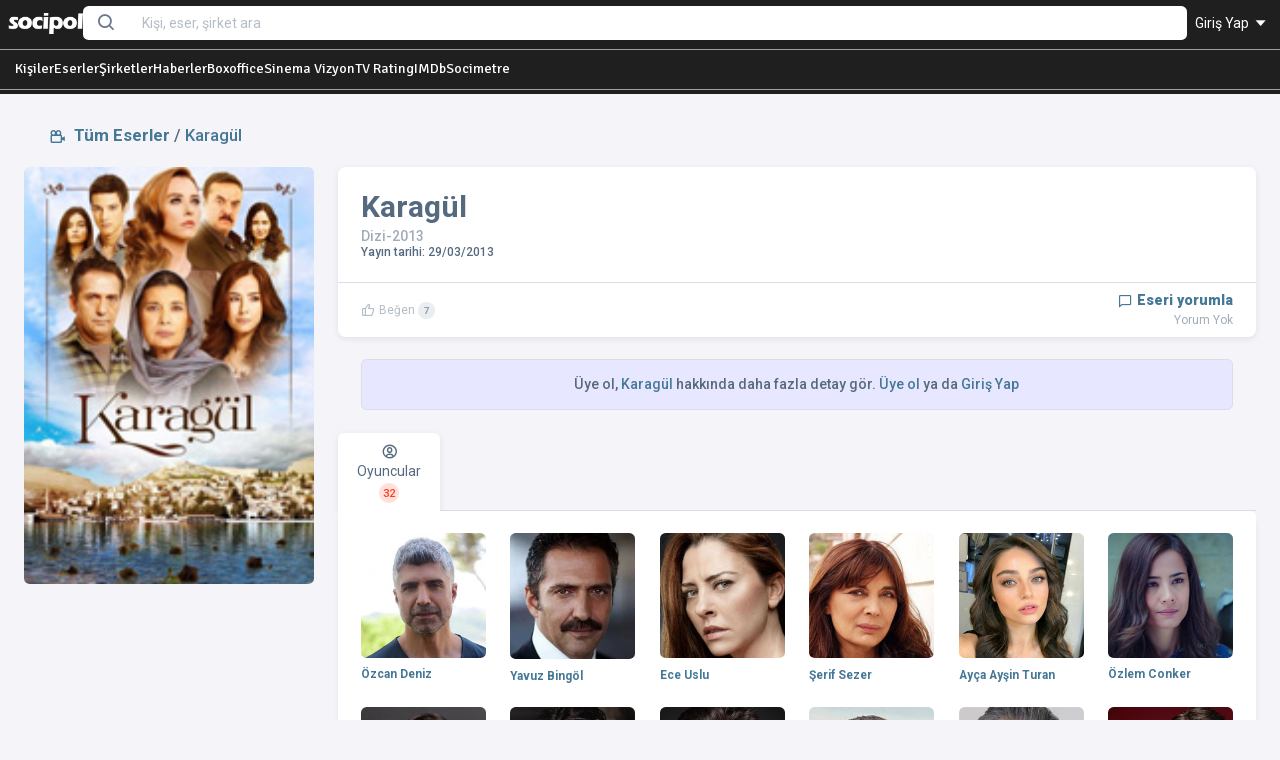

--- FILE ---
content_type: text/html; charset=UTF-8
request_url: https://socipol.com/?c=data&aydi=karagul-5
body_size: 10322
content:


<!DOCTYPE html>
<!-- beautify ignore:start -->
<html lang="en" class="light-style layout-menu-fixed " dir="ltr" data-theme="theme-default" data-assets-path="../assets/" data-template="vertical-menu-template-free">

  <head>
      <meta http-equiv="Permissions-Policy" content="ch-ua-form-factor=()">
    <meta charset="utf-8" />
    <meta
      name="viewport"
      content="width=device-width, initial-scale=1.0, user-scalable=no, minimum-scale=1.0, maximum-scale=1.0"
    />

    <title>Kişiler & Eserler & Firmalar  - Socipol</title>
    <meta name="description" content="Kişiler & Eserler & Firmalar  | Hemen şimdi sinema ve televizyon dünyasını keşfetmeye başla. Oyuncular, yönetmenler, senaristler, eserler, şirketler hakkında kapsamlı bir veritabanı." />
      <meta name="keywords" content="haber, magazin, Kişiler & Eserler & Firmalar , dizi, film, sinema, gişe, rating" />


      <meta name="twitter:url" content="https://socipol.com/?c=data&aydi=karagul-5" />
      <meta name="twitter:card" content="summary_large_image" />
      <meta name="twitter:site" content="@socipol" />
      <meta name="twitter:creator" content="@socipol" />




                <script src="https://accounts.google.com/gsi/client" async></script>
          <div id="g_id_onload"
               data-client_id="374444724643-668tckboda272bh6f645br5m56maki4q.apps.googleusercontent.com"
               data-context="signin"
               data-ux_mode="popup"
               data-login_uri="https://socipol.com/"
               data-auto_prompt="false"
               data-auto_select="true"
               data-callback="handleCredentialResponse">
          </div>

        





      



    <!-- Favicon -->


      <link rel="apple-touch-icon" sizes="57x57" href="https://socipol.com/pro/assets/img/favicon/apple-icon-57x57.png">
      <link rel="apple-touch-icon" sizes="60x60" href="https://socipol.com/pro/assets/img/favicon/apple-icon-60x60.png">
      <link rel="apple-touch-icon" sizes="72x72" href="https://socipol.com/pro/assets/img/favicon/apple-icon-72x72.png">
      <link rel="apple-touch-icon" sizes="76x76" href="https://socipol.com/pro/assets/img/favicon/apple-icon-76x76.png">
      <link rel="apple-touch-icon" sizes="114x114" href="https://socipol.com/pro/assets/img/favicon/apple-icon-114x114.png">
      <link rel="apple-touch-icon" sizes="120x120" href="https://socipol.com/pro/assets/img/favicon/apple-icon-120x120.png">
      <link rel="apple-touch-icon" sizes="144x144" href="https://socipol.com/pro/assets/img/favicon/apple-icon-144x144.png">
      <link rel="apple-touch-icon" sizes="152x152" href="https://socipol.com/pro/assets/img/favicon/apple-icon-152x152.png">
      <link rel="apple-touch-icon" sizes="180x180" href="https://socipol.com/pro/assets/img/favicon/apple-icon-180x180.png">
      <link rel="icon" type="image/png" sizes="192x192"  href="https://socipol.com/pro/assets/img/favicon/android-icon-192x192.png">
      <link rel="icon" type="image/png" sizes="32x32" href="https://socipol.com/pro/assets/img/favicon/favicon-32x32.png">
      <link rel="icon" type="image/png" sizes="96x96" href="https://socipol.com/pro/assets/img/favicon/favicon-96x96.png">
      <link rel="icon" type="image/png" sizes="16x16" href="https://socipol.com/pro/assets/img/favicon/favicon-16x16.png">
      <link rel="icon" type="image/x-icon" href="https://socipol.com/pro/assets/img/favicon/favicon.ico" />


      <!-- Fonts -->
    <link rel="preconnect" href="https://fonts.googleapis.com" />
    <link rel="preconnect" href="https://fonts.gstatic.com" crossorigin />
    <link
      href="https://fonts.googleapis.com/css2?family=Public+Sans:ital,wght@0,300;0,400;0,500;0,600;0,700;1,300;1,400;1,500;1,600;1,700&display=swap"
      rel="stylesheet"
    />
      <link href="https://fonts.googleapis.com/css2?family=Courier+Prime:ital,wght@0,400;0,700;1,400;1,700&family=Inconsolata:wght@200..900&family=Public+Sans:ital,wght@0,100..900;1,100..900&family=Roboto:ital,wght@0,100;0,300;0,400;0,500;0,700;0,900;1,100;1,300;1,400;1,500;1,700;1,900&display=swap" rel="stylesheet">
      <link href="https://fonts.googleapis.com/css2?family=Signika:wght@300..700&display=swap" rel="stylesheet">


      <!-- Icons. Uncomment required icon fonts -->
    <link rel="stylesheet" href="https://socipol.com/pro/assets/vendor/fonts/boxicons.css" />
    <!-- Core CSS -->
    <link rel="stylesheet" href="https://socipol.com/pro/assets/vendor/css/core.css?ver=1" class="template-customizer-core-css" />
    <link rel="stylesheet" href="https://socipol.com/pro/assets/vendor/css/theme-default.css" class="template-customizer-theme-css" />
    <link rel="stylesheet" href="https://socipol.com/pro/assets/css/demo.css" />
    <!-- Vendors CSS -->
    <link rel="stylesheet" href="https://socipol.com/pro/assets/vendor/libs/perfect-scrollbar/perfect-scrollbar.css" />

    <link rel="stylesheet" href="https://socipol.com/pro/assets/vendor/libs/apex-charts/apex-charts.css" />

      <link href="https://socipol.com/pro/assets/css/jquery-ui.css?ver=2" rel="stylesheet" />

    <!-- Page CSS -->
    <!-- Helpers -->
    <script src="https://socipol.com/pro/assets/vendor/js/helpers.js"></script>
    <!--! Template customizer & Theme config files MUST be included after core stylesheets and helpers.js in the <head> section -->
    <!--? Config:  Mandatory theme config file contain global vars & default theme options, Set your preferred theme option in this file.  -->
    <script src="https://socipol.com/pro/assets/js/config.js"></script>

      <style>
          .signika {
              font-family: 'Signika';
          }
      </style>


      <script src="https://socipol.com/pro/assets/js/jquery-1.10.2.js?ver=9.23"></script>
      


      <!-- Global site tag (gtag.js) - Google Analytics Yeni Analytics GA4-->
      <script async src="https://www.googletagmanager.com/gtag/js?id=G-RTFC1XE7ZR"></script>
      <script>
          window.dataLayer = window.dataLayer || [];
          function gtag(){dataLayer.push(arguments);}
          gtag('js', new Date());

          gtag('config', 'G-RTFC1XE7ZR');
      </script>
      <script defer src="https://cloud.umami.is/script.js" data-website-id="cbdb0a27-edc3-414b-b2f8-5866450b9181"></script>


      

      


      

      
  </head>
  <body

      
  >

  




<style>
    .nav-tabs-container {
        overflow-x: auto;
        -webkit-overflow-scrolling: touch;
        scrollbar-width: thin; /* Firefox */
        scrollbar-color: #a0a0a0 #f1f1f1; /* Firefox */
    }
    .nav-tabs-container::-webkit-scrollbar {
        height: 5px;
    }

    .nav-tabs-container::-webkit-scrollbar-track {
        background: #f1f1f1;
    }

    .nav-tabs-container::-webkit-scrollbar-thumb {
        background: #888;
        border-radius: 6px;
    }
    .nav-tabs-container::-webkit-scrollbar-thumb:hover {
        background: #555;
    }
    .nav-tabs-container .nav-tabs {
        flex-wrap: nowrap;
    }
    .nav-tabs-container .nav-item {
        flex-shrink: 0;
    }
</style>




<!-- Modal yorum kuralları -->
<div class="modal fade" id="yorumkurallar" aria-labelledby="yorumkurallar" tabindex="-1" style="display: none;" aria-hidden="true">
    <div class="modal-dialog modal-dialog-centered">
        <div class="modal-content">
            <div class="modal-header">
                <h5 class="modal-title" id="modalToggleLabel2">Yorum Yazma Kuralları</h5>
                <button type="button" class="btn-close" data-bs-dismiss="modal" aria-label="Close"></button>
            </div>

            <div class="modal-body">
                <div class="row">
                    <div class="col mb-1 small">
                        <ul class="mb-0">
                            <li>Lütfen yorum yaparken veya bir yorumu yanıtlarken aşağıda yer alan yorum yazma kurallarına dikkat ediniz.</li>

                            <li>Türkiye Cumhuriyeti yasalarına aykırı, suç veya suçluyu övme amaçlı yorumlar yapmayınız.</li>
                            <li>Küfür, argo, hakaret içerikli, nefret uyandıracak veya nefreti körükleyecek yorumlar yapmayınız.</li>
                            <li>Irkçı, cinsiyetçi, kişilik haklarını zedeleyen, taciz amaçlı veya saldırgan ifadeler kullanmayınız.</li>
                            <li>Yorumunuzu tamamı büyük harflerden oluşacak şekilde yazmayınız.</li>
                            <li>Gizli veya açık biçimde reklam, tanıtım amaçlı yorumlar yapmayınız.</li>
                            <li>Kendinizin veya bir başkasının kişisel bilgilerini paylaşmayınız.</li>
                            <li>Yorumlarınızın hukuki sorumluluğunu üstlendiğinizi, talep edilmesi halinde bilgilerinizin yetkili makamlarla paylaşılacağını unutmayınız.</li>
                        </ul>

                    </div>
                </div>
            </div>

        </div>
    </div>
</div>
<!-- Modal yorum kuralları -->

<!-- Layout wrapper -->
<div class="layout-wrapper layout-content-navbar layout-without-menu">
    <div class="layout-container">


        <!-- Layout container -->
        <div class="layout-page">


            <!-- Navbar -->
            
            <div style="background-color: #1f1f1f !important;">

            <div class="container-xxl px-0 zindex-5 flex-grow-1" style="background-color: #1f1f1f !important; margin:0 auto 0; box-shadow: none; border-radius: 0; width:100%; border-bottom: 0.5px SOLID #A0A0A0; min-height: 50px; padding-top:5px;">
                <div class="container-fluid px-1 flex-grow-1">

                    <div class="d-flex w-100 align-items-center gap-3">



                            <!--logo-->
                            <div class="w-px-75 py-2 flex-shrink-0 ms-1">
                                                                <a href="https://socipol.com/"><img
                                            src="https://socipol.com/pro/assets/img/logos/logo_mavi_genel_beyaz_sade.png"
                                            alt="Socipol" class="w-100"
                                    /></a>
                                

                            </div>
                            <!--logo-->

                            <div class="flex-grow-1 position-relative">

                                    <form action='https://socipol.com/' method="GET">
                                        <input type="hidden" name="c" value="result">
                                        <div class="input-group flex-nowrap">
                                            <span class="input-group-text border-0 shadow-none "><i class="bx bx-search fs-4 lh-0"></i></span>
                                            <input
                                                    name="kr"
                                                    value=""
                                                    type="text"
                                                    class="searchkonsole form-control border-0 shadow-none "
                                                    placeholder="Kişi, eser, şirket ara"
                                                    aria-label="Search..."
                                                    autocomplete="off"
                                            />

                                        </div>
                                    </form>


                                <div id="searchkutu" class="searchkutu" style="display: none;
                            position:absolute; top:31px; z-index:150000;
                            left: 0px;
                            background-color: #ffffff;
                            border: 0px SOLID #a0a0a0;
                            padding: 0.5em;
                            border-radius: 0 0 0.3em 0.3em;
                            width: 100%;"></div>


                            </div>





                        <ul class="flex-shrink-0 navbar-nav flex-row align-items-center ms-auto">


                            

                            <!-- User -->


                            
                            <li class="nav-item navbar-dropdown dropdown-user dropdown  px-2" >
                                <a class="nav-link dropdown-toggle hide-arrow text-white fw-normal" href="javascript:void(0);"
                                   data-bs-toggle="dropdown">

                                                                        Giriş Yap <i class="bx bx-caret-down" style="margin-top: -3px;"></i>
                                    
                                </a>


                                

                                    <ul class="dropdown-menu dropdown-menu-end">
                                        <li>
                                            <a class="dropdown-item text-warning" href="https://socipol.com/?c=sign-in&return_url=https%3A%2F%2Fsocipol.com%2F%3Fc%3Ddata%26aydi%3Dkaragul-5">
                                                <i class="bx bx-log-in me-2"></i>
                                                <span class="align-middle">Giriş yap</span>
                                            </a>

                                            <div class="mt-2 g_id_signin mx-2"
                                                 data-type="standard"
                                                 data-shape="rectangular"
                                                 data-theme="outline"
                                                 data-text="signin_with"
                                                 data-size="large"
                                                 data-logo_alignment="center">
                                            </div>

                                        </li>
                                        <li>
                                            <div class="dropdown-divider"></div>
                                        </li>
                                        <a class="dropdown-item text-primary" href="https://socipol.com/?c=signup">
                                            <i class="bx bxs-log-in-circle me-2"></i>
                                            <span class="align-middle">Ücretsiz Üye Ol</span>
                                        </a>
                                    </ul>


                                
                            </li>
                            <!--/ User -->
                        </ul>






                    </div>


                </div>
            </div>

            <div class="container-xxl px-0 zindex-4 mb-1" style="background-color: #1f1f1f !important; margin:0 auto 0; box-shadow: none; border-radius: 0; width:100%; border-bottom: 0.5px SOLID #A0A0A0; min-height: 40px;">
                <div class="container-fluid px-3 nav-tabs-container py-2">

                        <div class="d-flex w-100 align-items-center gap-4">

                            

                            <a href="https://socipol.com/kisi" class="text-white signika">Kişiler</a>
                            <a href="https://socipol.com/eser" class="text-white signika">Eserler</a>
                            <a href="https://socipol.com/firma" class="text-white signika">Şirketler</a>
                            <a href="https://socipol.com/news" class="text-white signika">Haberler</a>
                            <a href="https://socipol.com/datalist/boxoffice" class="text-white signika">Boxoffice</a>
                            <a href="https://socipol.com/vizyon" class="text-white signika text-nowrap">Sinema Vizyon</a>
                            <a href="https://socipol.com/datalist/rating" class="text-white signika text-nowrap">TV Rating</a>
                            <a href="https://socipol.com/datalist/imdb" class="text-white signika text-nowrap">IMDb</a>
                            <a href="https://socipol.com/datalist/socimetre" class="text-white signika">Socimetre</a>
                        </div>

                </div>
            </div>

            </div>

            <!-- Content wrapper -->

            

            

            <!-- Loading -->
            <div class="modal-fullscreen" style="position:absolute; z-index: 10000;background-color:#ffffff; opacity: 0.5; display: none;" id="loading">

                            <div class="text-center mt-5">
                            <div class="spinner-border spinner-border-lg text-secondary" role="status">
                                <span class="visually-hidden">Loading...</span>
                            </div>
                            </div>
            </div>


            




<div class="content-wrapper">
    <!-- Content -->

    <div class="container-xxl flex-grow-1 container-p-y">


        <div class="row mb-3">
            <div class="col-12">
                <div class="navbar navbar-example navbar-expand-lg">
                    <div class="container-fluid">


                        <h5 class="card-header mx-0 p-0">
                            <a href="https://socipol.com/?c=eser"><strong><i class="bx bx-camera-movie me-1"></i> Tüm Eserler</strong></a>
                            / <a href="https://socipol.com/?c=eser&beid=karagul-5">Karagül</a>                        </h5>

                    </div>

                </div>
            </div>
        </div>





        
        <input id="crid" value="1998" type="hidden">
        <input id="crtur" value="3" type="hidden">


        
        <input id="c_beid" value="karagul-5" type="hidden">

        
        <!-- Modal Foto Big tek -->
        <div class="modal fade" id="foto_big_tek" tabindex="-1" style="display: none;" aria-hidden="true">
            <div class="modal-dialog modal-dialog-centered modal-md" role="document">
                <div class="modal-content">
                    <div class="modal-header">
                        <button type="button" class="btn-close" data-bs-dismiss="modal" aria-label="Close"></button>
                    </div>
                    <div class="modal-body pt-0">
                        <img class="img-fluid d-flex mx-auto mb-4 w-100 rounded-2"
                             src="https://socipol.com/photos-cdn/w210_zzjshks1px.jpg" alt="Karagül">
                    </div>
                </div>
            </div>
        </div>


        <div class="row mb-5">

            <div class="col-md-3 col-lg-3 col-sm-4 mb-3 d-none d-md-block">

                <div>
                    <img class="cursor-pointer img-fluid d-flex mx-auto mb-4 w-100 rounded-2"
                         src="https://socipol.com/photos-cdn/w210_zzjshks1px.jpg" alt="Karagül" data-bs-toggle="modal"
                         data-bs-target="#foto_big_tek">
                </div>


            </div>


            <div class="col-md-9 col-lg-9 col-sm-12 mb-3">
                <div class="card">

                    <div class="card-body">
                        <div class="d-flex flex-md-row justify-content-between align-items-md-center gap-1">

                            <div class="d-block d-md-none">
                                <div class="row">
                                    <div class="col-3 px-0 cursor-pointer">
                                        <img class="img-fluid rounded-2" src="https://socipol.com/photos-cdn/w210_zzjshks1px.jpg"
                                             alt="Karagül" data-bs-toggle="modal" data-bs-target="#foto_big_tek">
                                    </div>

                                    <div class="col-9">
                                        <h4 class="card-title"><strong>Karagül</strong>
                                        </h4>
                                        <h6 class="card-subtitle text-muted">Dizi-2013</h6>
                                    </div>
                                </div>


                            </div>


                            <div class="d-none d-md-block">

                                <h2 class="card-title"><strong>Karagül</strong></h2>
                                <h6 class="card-subtitle text-muted">Dizi-2013</h6>
                                                                                                    <h6 class="mb-0">
                                        <small>
                                            Yayın tarihi: 29/03/2013                                        </small>
                                    </h6>
                                
                            </div>


                            
                        </div>

                    </div>


                    <hr class="m-0">

                    <div class="card-header d-flex align-items-center justify-content-between pb-2 pt-2">


                        <div class="card-title mb-0">


                            


                    <div class="small" onclick="location.href='https://socipol.com/?c=sign-in';">
                <div class="text-light cursor-pointer">
                    <i class="bx bx-like bx-xs bx-tada-hover"></i> Beğen
                    <span class="badge rounded-pill bg-label-secondary">7</span>                 </div>
            </div>
        



    
                        </div>


                        <div class="card-title mb-0 text-end">
                            <span class="text-light fw-bolder"><a href="#yorumlar"><i
                                            class="bx bx-comment bx-xs bx-tada-hover"></i> Eseri yorumla</a></span>
                            <small class="text-muted">
                                <div id="kacyorumvar">Yorum Yok</div>
                            </small>

                        </div>


                    </div>


                    
                </div>



                
                    <div class="card-body text-center pb-2">
                        <div class="alert alert-primary mb-0 border" role="alert">
                            <h6 class="pb-0 mb-0 lh-inherit">Üye ol, <a href='https://socipol.com/eser/karagul-5' class=''>Karagül</a> hakkında daha fazla detay gör. <a href="https://socipol.com/?c=signup" class="text-primary">Üye ol</a> ya da <a href="https://socipol.com/?c=sign-in" class="text-primary">Giriş Yap</a>
                            </h6>
                        </div>
                    </div>

                

                        <div class="row mt-3">


                            

                            <div class="nav-align-top mb-4">
                                <ul class="nav nav-tabs border-bottom flex-nowrap" role="tablist">

                                                                            <li class="nav-item">
                                            <button type="button" class="nav-link active" role="tab" data-bs-toggle="tab" data-bs-target="#oyunculuk"
                                                    aria-controls="oyunculuk" aria-selected="true"><i
                                                        class="tf-icons bx bx-user-circle"></i> <span
                                                        class="d-none d-md-block">Oyuncular</span> <span
                                                        class="badge rounded-pill badge-center h-px-20 w-px-20 bg-label-danger">32</span>
                                            </button>
                                        </li>
                                    

                                    

                                </ul>

                                <div class="tab-content">

                                    
                                        <div class="tab-pane fade show active" id="oyunculuk" role="tabpanel">
                                            <div class="row">

                                                <!--Ekip-->
                                                

                                                    



                                                        <div class='col-sm-4 col-md-4 col-lg-2 col-4 mb-4 h-100'>

                                                            <div class="card-text"><a
                                                                        href="https://socipol.com/kisi/ozcan-deniz-8"><img
                                                                            src="https://socipol.com/photos-cdn/w210_oa2oiscs6.jpg"
                                                                            class="w-100 d-block rounded-2 mb-2"></a></div>

                                                            <div class="card-text fw-bold small"><a href='https://socipol.com/kisi/ozcan-deniz-8' class=''>Özcan Deniz</a></div>

                                                        </div>


                                                    
                                                

                                                    



                                                        <div class='col-sm-4 col-md-4 col-lg-2 col-4 mb-4 h-100'>

                                                            <div class="card-text"><a
                                                                        href="https://socipol.com/kisi/yavuz-bingol-5"><img
                                                                            src="https://socipol.com/photos-cdn/w210_2lb2szpf6.jpg"
                                                                            class="w-100 d-block rounded-2 mb-2"></a></div>

                                                            <div class="card-text fw-bold small"><a href='https://socipol.com/kisi/yavuz-bingol-5' class=''>Yavuz Bingöl</a></div>

                                                        </div>


                                                    
                                                

                                                    



                                                        <div class='col-sm-4 col-md-4 col-lg-2 col-4 mb-4 h-100'>

                                                            <div class="card-text"><a
                                                                        href="https://socipol.com/kisi/ece-uslu-7"><img
                                                                            src="https://socipol.com/photos-cdn/w210_l4fdwzkgd.jpg"
                                                                            class="w-100 d-block rounded-2 mb-2"></a></div>

                                                            <div class="card-text fw-bold small"><a href='https://socipol.com/kisi/ece-uslu-7' class=''>Ece Uslu</a></div>

                                                        </div>


                                                    
                                                

                                                    



                                                        <div class='col-sm-4 col-md-4 col-lg-2 col-4 mb-4 h-100'>

                                                            <div class="card-text"><a
                                                                        href="https://socipol.com/kisi/serif-sezer-2"><img
                                                                            src="https://socipol.com/photos-cdn/w210_cv8xmkc8h.jpg"
                                                                            class="w-100 d-block rounded-2 mb-2"></a></div>

                                                            <div class="card-text fw-bold small"><a href='https://socipol.com/kisi/serif-sezer-2' class=''>Şerif Sezer</a></div>

                                                        </div>


                                                    
                                                

                                                    



                                                        <div class='col-sm-4 col-md-4 col-lg-2 col-4 mb-4 h-100'>

                                                            <div class="card-text"><a
                                                                        href="https://socipol.com/kisi/ayca-aysin-turan-9"><img
                                                                            src="https://socipol.com/photos-cdn/w210_hpgnd4g7d5.jpg"
                                                                            class="w-100 d-block rounded-2 mb-2"></a></div>

                                                            <div class="card-text fw-bold small"><a href='https://socipol.com/kisi/ayca-aysin-turan-9' class=''>Ayça Ayşin Turan</a></div>

                                                        </div>


                                                    
                                                

                                                    



                                                        <div class='col-sm-4 col-md-4 col-lg-2 col-4 mb-4 h-100'>

                                                            <div class="card-text"><a
                                                                        href="https://socipol.com/kisi/ozlem-conker-10"><img
                                                                            src="https://socipol.com/photos-cdn/w210_2wlbjrlujs.jpg"
                                                                            class="w-100 d-block rounded-2 mb-2"></a></div>

                                                            <div class="card-text fw-bold small"><a href='https://socipol.com/kisi/ozlem-conker-10' class=''>Özlem Conker</a></div>

                                                        </div>


                                                    
                                                

                                                    



                                                        <div class='col-sm-4 col-md-4 col-lg-2 col-4 mb-4 h-100'>

                                                            <div class="card-text"><a
                                                                        href="https://socipol.com/kisi/sevda-erginci-6"><img
                                                                            src="https://socipol.com/photos-cdn/w210_n25u7y5ce6.jpg"
                                                                            class="w-100 d-block rounded-2 mb-2"></a></div>

                                                            <div class="card-text fw-bold small"><a href='https://socipol.com/kisi/sevda-erginci-6' class=''>Sevda Erginci</a></div>

                                                        </div>


                                                    
                                                

                                                    



                                                        <div class='col-sm-4 col-md-4 col-lg-2 col-4 mb-4 h-100'>

                                                            <div class="card-text"><a
                                                                        href="https://socipol.com/kisi/ogun-kaptanoglu-9"><img
                                                                            src="https://socipol.com/photos-cdn/w210_dg7e5ujpt.jpg"
                                                                            class="w-100 d-block rounded-2 mb-2"></a></div>

                                                            <div class="card-text fw-bold small"><a href='https://socipol.com/kisi/ogun-kaptanoglu-9' class=''>Ogün Kaptanoğlu</a></div>

                                                        </div>


                                                    
                                                

                                                    



                                                        <div class='col-sm-4 col-md-4 col-lg-2 col-4 mb-4 h-100'>

                                                            <div class="card-text"><a
                                                                        href="https://socipol.com/kisi/mehmet-mehmedof-7"><img
                                                                            src="https://socipol.com/photos-cdn/w210_tirz7w5ujs.jpg"
                                                                            class="w-100 d-block rounded-2 mb-2"></a></div>

                                                            <div class="card-text fw-bold small"><a href='https://socipol.com/kisi/mehmet-mehmedof-7' class=''>Mehmet Feim Mehmedof</a></div>

                                                        </div>


                                                    
                                                

                                                    



                                                        <div class='col-sm-4 col-md-4 col-lg-2 col-4 mb-4 h-100'>

                                                            <div class="card-text"><a
                                                                        href="https://socipol.com/kisi/burak-celik-3"><img
                                                                            src="https://socipol.com/photos-cdn/w210_8xnv4t19gn.jpg"
                                                                            class="w-100 d-block rounded-2 mb-2"></a></div>

                                                            <div class="card-text fw-bold small"><a href='https://socipol.com/kisi/burak-celik-3' class=''>Burak Çelik</a></div>

                                                        </div>


                                                    
                                                

                                                    



                                                        <div class='col-sm-4 col-md-4 col-lg-2 col-4 mb-4 h-100'>

                                                            <div class="card-text"><a
                                                                        href="https://socipol.com/kisi/saydam-yeniay-9"><img
                                                                            src="https://socipol.com/photos-cdn/w210_fv4a1pxnw9.jpg"
                                                                            class="w-100 d-block rounded-2 mb-2"></a></div>

                                                            <div class="card-text fw-bold small"><a href='https://socipol.com/kisi/saydam-yeniay-9' class=''>Saydam Yeniay</a></div>

                                                        </div>


                                                    
                                                

                                                    



                                                        <div class='col-sm-4 col-md-4 col-lg-2 col-4 mb-4 h-100'>

                                                            <div class="card-text"><a
                                                                        href="https://socipol.com/kisi/mert-yazicioglu-5"><img
                                                                            src="https://socipol.com/photos-cdn/w210_3av3s1v4t1.jpg"
                                                                            class="w-100 d-block rounded-2 mb-2"></a></div>

                                                            <div class="card-text fw-bold small"><a href='https://socipol.com/kisi/mert-yazicioglu-5' class=''>Mert Yazıcıoğlu</a></div>

                                                        </div>


                                                    
                                                

                                                    



                                                        <div class='col-sm-4 col-md-4 col-lg-2 col-4 mb-4 h-100'>

                                                            <div class="card-text"><a
                                                                        href="https://socipol.com/kisi/mesut-akusta-3"><img
                                                                            src="https://socipol.com/photos-cdn/w210_a1pfndkb7v.jpg"
                                                                            class="w-100 d-block rounded-2 mb-2"></a></div>

                                                            <div class="card-text fw-bold small"><a href='https://socipol.com/kisi/mesut-akusta-3' class=''>Mesut Akusta</a></div>

                                                        </div>


                                                    
                                                

                                                    



                                                        <div class='col-sm-4 col-md-4 col-lg-2 col-4 mb-4 h-100'>

                                                            <div class="card-text"><a
                                                                        href="https://socipol.com/kisi/bulent-polat-4"><img
                                                                            src="https://socipol.com/photos-cdn/w210_j5oemcpfmv.jpg"
                                                                            class="w-100 d-block rounded-2 mb-2"></a></div>

                                                            <div class="card-text fw-bold small"><a href='https://socipol.com/kisi/bulent-polat-4' class=''>Bülent Polat</a></div>

                                                        </div>


                                                    
                                                

                                                    



                                                        <div class='col-sm-4 col-md-4 col-lg-2 col-4 mb-4 h-100'>

                                                            <div class="card-text"><a
                                                                        href="https://socipol.com/kisi/hulya-duyar-5"><img
                                                                            src="https://socipol.com/photos-cdn/w210_9xnw5b2rzu.jpg"
                                                                            class="w-100 d-block rounded-2 mb-2"></a></div>

                                                            <div class="card-text fw-bold small"><a href='https://socipol.com/kisi/hulya-duyar-5' class=''>Hülya Duyar</a></div>

                                                        </div>


                                                    
                                                

                                                    



                                                        <div class='col-sm-4 col-md-4 col-lg-2 col-4 mb-4 h-100'>

                                                            <div class="card-text"><a
                                                                        href="https://socipol.com/kisi/neslihan-yeldan-9"><img
                                                                            src="https://socipol.com/photos-cdn/w210_wgoelu3smc.jpg"
                                                                            class="w-100 d-block rounded-2 mb-2"></a></div>

                                                            <div class="card-text fw-bold small"><a href='https://socipol.com/kisi/neslihan-yeldan-9' class=''>Neslihan Yeldan</a></div>

                                                        </div>


                                                    
                                                

                                                    



                                                        <div class='col-sm-4 col-md-4 col-lg-2 col-4 mb-4 h-100'>

                                                            <div class="card-text"><a
                                                                        href="https://socipol.com/kisi/sabahat-kumas-11"><img
                                                                            src="https://socipol.com/photos-cdn/w210_zs1py6vkan.jpg"
                                                                            class="w-100 d-block rounded-2 mb-2"></a></div>

                                                            <div class="card-text fw-bold small"><a href='https://socipol.com/kisi/sabahat-kumas-11' class=''>Sabahat Kumaş</a></div>

                                                        </div>


                                                    
                                                

                                                    



                                                        <div class='col-sm-4 col-md-4 col-lg-2 col-4 mb-4 h-100'>

                                                            <div class="card-text"><a
                                                                        href="https://socipol.com/kisi/hilal-altinbilek-6"><img
                                                                            src="https://socipol.com/photos-cdn/w210_xgguu7j7gs.jpg"
                                                                            class="w-100 d-block rounded-2 mb-2"></a></div>

                                                            <div class="card-text fw-bold small"><a href='https://socipol.com/kisi/hilal-altinbilek-6' class=''>Hilal Altınbilek</a></div>

                                                        </div>


                                                    
                                                

                                                    



                                                        <div class='col-sm-4 col-md-4 col-lg-2 col-4 mb-4 h-100'>

                                                            <div class="card-text"><a
                                                                        href="https://socipol.com/kisi/cisem-canci-0"><img
                                                                            src="https://socipol.com/photos-cdn/w210_gzoymc8y6c.png"
                                                                            class="w-100 d-block rounded-2 mb-2"></a></div>

                                                            <div class="card-text fw-bold small"><a href='https://socipol.com/kisi/cisem-canci-0' class=''>Çisem Çancı</a></div>

                                                        </div>


                                                    
                                                

                                                    



                                                        <div class='col-sm-4 col-md-4 col-lg-2 col-4 mb-4 h-100'>

                                                            <div class="card-text"><a
                                                                        href="https://socipol.com/kisi/eray-ozbal-6"><img
                                                                            src="https://socipol.com/photos-cdn/w210_rgjshd4t2w.png"
                                                                            class="w-100 d-block rounded-2 mb-2"></a></div>

                                                            <div class="card-text fw-bold small"><a href='https://socipol.com/kisi/eray-ozbal-6' class=''>Eray Özbal</a></div>

                                                        </div>


                                                    
                                                

                                                    



                                                        <div class='col-sm-4 col-md-4 col-lg-2 col-4 mb-4 h-100'>

                                                            <div class="card-text"><a
                                                                        href="https://socipol.com/kisi/eser-karabil-8"><img
                                                                            src="https://socipol.com/photos-cdn/w210_78si9ka19.jpg"
                                                                            class="w-100 d-block rounded-2 mb-2"></a></div>

                                                            <div class="card-text fw-bold small"><a href='https://socipol.com/kisi/eser-karabil-8' class=''>Eser Karabil</a></div>

                                                        </div>


                                                    
                                                

                                                    



                                                        <div class='col-sm-4 col-md-4 col-lg-2 col-4 mb-4 h-100'>

                                                            <div class="card-text"><a
                                                                        href="https://socipol.com/kisi/leyla-uner-ermaya-11"><img
                                                                            src="https://socipol.com/photos-cdn/w210_m4airgnirx.jpg"
                                                                            class="w-100 d-block rounded-2 mb-2"></a></div>

                                                            <div class="card-text fw-bold small"><a href='https://socipol.com/kisi/leyla-uner-ermaya-11' class=''>Leyla Üner Ermaya</a></div>

                                                        </div>


                                                    
                                                

                                                    



                                                        <div class='col-sm-4 col-md-4 col-lg-2 col-4 mb-4 h-100'>

                                                            <div class="card-text"><a
                                                                        href="https://socipol.com/kisi/mahmut-gokgoz-2"><img
                                                                            src="https://socipol.com/photos-cdn/w210_spynd4t29.jpg"
                                                                            class="w-100 d-block rounded-2 mb-2"></a></div>

                                                            <div class="card-text fw-bold small"><a href='https://socipol.com/kisi/mahmut-gokgoz-2' class=''>Mahmut Gökgöz</a></div>

                                                        </div>


                                                    
                                                

                                                    



                                                        <div class='col-sm-4 col-md-4 col-lg-2 col-4 mb-4 h-100'>

                                                            <div class="card-text"><a
                                                                        href="https://socipol.com/kisi/konca-cilasun-7"><img
                                                                            src="https://socipol.com/photos-cdn/w210_ru33nv4f6.jpg"
                                                                            class="w-100 d-block rounded-2 mb-2"></a></div>

                                                            <div class="card-text fw-bold small"><a href='https://socipol.com/kisi/konca-cilasun-7' class=''>Konca Cilasun</a></div>

                                                        </div>


                                                    
                                                

                                                    



                                                        <div class='col-sm-4 col-md-4 col-lg-2 col-4 mb-4 h-100'>

                                                            <div class="card-text"><a
                                                                        href="https://socipol.com/kisi/su-olgac-9"><img
                                                                            src="https://socipol.com/photos-cdn/w210_sukah8f6ck.jpg"
                                                                            class="w-100 d-block rounded-2 mb-2"></a></div>

                                                            <div class="card-text fw-bold small"><a href='https://socipol.com/kisi/su-olgac-9' class=''>Su Olgaç</a></div>

                                                        </div>


                                                    
                                                

                                                    



                                                        <div class='col-sm-4 col-md-4 col-lg-2 col-4 mb-4 h-100'>

                                                            <div class="card-text"><a
                                                                        href="https://socipol.com/kisi/deniz-durmaz-10"><img
                                                                            src="https://socipol.com/photos-cdn/w210_kv4tnvltid.jpg"
                                                                            class="w-100 d-block rounded-2 mb-2"></a></div>

                                                            <div class="card-text fw-bold small"><a href='https://socipol.com/kisi/deniz-durmaz-10' class=''>Deniz Durmaz</a></div>

                                                        </div>


                                                    
                                                

                                                    



                                                        <div class='col-sm-4 col-md-4 col-lg-2 col-4 mb-4 h-100'>

                                                            <div class="card-text"><a
                                                                        href="https://socipol.com/kisi/ebru-ojen-sahin-5"><img
                                                                            src="https://socipol.com/photos-cdn/w210_sg7w4tirzb.jpg"
                                                                            class="w-100 d-block rounded-2 mb-2"></a></div>

                                                            <div class="card-text fw-bold small"><a href='https://socipol.com/kisi/ebru-ojen-sahin-5' class=''>Ebru Ojen Şahin</a></div>

                                                        </div>


                                                    
                                                

                                                    



                                                        <div class='col-sm-4 col-md-4 col-lg-2 col-4 mb-4 h-100'>

                                                            <div class="card-text"><a
                                                                        href="https://socipol.com/kisi/ufuk-sen-3"><img
                                                                            src="https://socipol.com/photos-cdn/w210_o38f6cktv.jpg"
                                                                            class="w-100 d-block rounded-2 mb-2"></a></div>

                                                            <div class="card-text fw-bold small"><a href='https://socipol.com/kisi/ufuk-sen-3' class=''>Ufuk Şen</a></div>

                                                        </div>


                                                    
                                                

                                                    



                                                        <div class='col-sm-4 col-md-4 col-lg-2 col-4 mb-4 h-100'>

                                                            <div class="card-text"><a
                                                                        href="https://socipol.com/kisi/ilayda-cevik-5"><img
                                                                            src="https://socipol.com/photos-cdn/w210_apb2rx7rg7.jpg"
                                                                            class="w-100 d-block rounded-2 mb-2"></a></div>

                                                            <div class="card-text fw-bold small"><a href='https://socipol.com/kisi/ilayda-cevik-5' class=''>İlayda Çevik</a></div>

                                                        </div>


                                                    
                                                

                                                    



                                                        <div class='col-sm-4 col-md-4 col-lg-2 col-4 mb-4 h-100'>

                                                            <div class="card-text"><a
                                                                        href="https://socipol.com/kisi/emre-tetikel-4"><img
                                                                            src="https://socipol.com/photos-cdn/w210_2g7ymu3s5u.jpg"
                                                                            class="w-100 d-block rounded-2 mb-2"></a></div>

                                                            <div class="card-text fw-bold small"><a href='https://socipol.com/kisi/emre-tetikel-4' class=''>Emre Tetikel</a></div>

                                                        </div>


                                                    
                                                

                                                    



                                                        <div class='col-sm-4 col-md-4 col-lg-2 col-4 mb-4 h-100'>

                                                            <div class="card-text"><a
                                                                        href="https://socipol.com/kisi/acelya-elmas-3"><img
                                                                            src="https://socipol.com/photos-cdn/w210_6py6vkt1p.jpg"
                                                                            class="w-100 d-block rounded-2 mb-2"></a></div>

                                                            <div class="card-text fw-bold small"><a href='https://socipol.com/kisi/acelya-elmas-3' class=''>Açelya Elmas</a></div>

                                                        </div>


                                                    
                                                

                                                    



                                                        <div class='col-sm-4 col-md-4 col-lg-2 col-4 mb-4 h-100'>

                                                            <div class="card-text"><a
                                                                        href="https://socipol.com/kisi/huseyin-turunc-2"><img
                                                                            src="https://socipol.com/photos-cdn/w210_5h3f6v4at2.jpg"
                                                                            class="w-100 d-block rounded-2 mb-2"></a></div>

                                                            <div class="card-text fw-bold small"><a href='https://socipol.com/kisi/huseyin-turunc-2' class=''>Hüseyin Turunç</a></div>

                                                        </div>


                                                    
                                                                                                <!--Ekip-->




                                            </div>
                                                <div class="card text-bg-dark border-0 mb-2 cursor-pointer" onclick="window.location.href='https://socipol.com/?c=main_pro';" style="min-height: 200px;">
        <img class="card-img" src="https://socipol.com/pro/assets/img/backgrounds/pro_zemin1.png" alt="Card image cap">
        <div class="card-img-overlay text-white" style="background-color: rgba(0, 0, 255, 0.25); --bs-bg-opacity: 0.20; ">
            <a href="https://socipol.com/?c=main_pro">
            <h3 class="text-white fw-bolder signika mb-1">Socipol PRO ol!</h3>
            <p class="text-white fw-bold mb-2" style="text-shadow: 2px 2px 4px rgba(0, 0, 0, 0.7);">Tüm dataya premium şartlarda ulaş.</p>


            <h6 class="mb-1 text-decoration-line-through text-danger">1299.99 <small><small>TL</small></small></h6>
            <h3 class="mb-1 fw-bolder text-white">399.99 <small><small>TL</small></small></h3>
            <h6 class="mb-2 text-muted"><small>31/12/2026 tarihine kadar indirimli.</small></h6>
            </a>
            <a href="https://socipol.com/?c=main_pro" class="btn btn-warning">Pro Üye Ol</a>
        </div>
    </div> 
                                        </div>

                                    

                                    



                                    </div>
                                </div>


















                    <a name="yorumlar"></a>


                    <div class="card-header d-flex align-items-center justify-content-between pb-2">
                        <div class="card-title mb-0">
                            <h5 class="m-0 me-2 fw-bolder">Eseri Yorumla</h5>
                            <small class="text-muted"><div id="kacyorumvar">Yorum Yok</div></small>
                        </div>
                    </div>


                    <div class="card-body pt-0">





                        <ul class="list-group bg-white" id="yorum-listesi">


                            <li class="list-group-item d-flex align-items-center">


                                
                                <li class="list-group-item d-flex justify-content-between align-items-center bg-light">

                                    <div class="m-2 fw-bolder">

                                        Yorum yapmak için <a href="https://socipol.com/?c=sign-in">üye girişi</a> yapın.

                                    </div>
                                </li>

                            

                                                    </ul>

                        




                    </div>




                    </div>
                </div>

            </div>




        
    </div>
</div>

          <!-- Content wrapper -->
            <footer class="content-footer footer bg-footer-theme border-top mt-5 mb-2">
                <div class="container-xxl d-flex flex-wrap justify-content-between py-2 flex-md-row flex-column">

                    <div class="mb-2 mb-md-0">
                                                <a href="https://socipol.com/"><img class="w-50" src="https://socipol.com/pro/assets/img/logos/logo_mavi_genel.png" style="max-width:150px;" alt="Socipol"></a>
                                            </div>


                    <div class="mb-2 mb-md-0">


                        <div class="col-12 mt-3 mb-3 text-end">
                            <a href="https://twitter.com/socipol" target="_NNN"><i class="bx bxl-twitter bx-sm"></i></a> <a href="https://facebook.com/socipol" target="_NNN"><i class="bx bxl-facebook bx-sm"></i></a>  <a href="https://youtube.com/@socipol" target="_NNN"><i class="bx bxl-youtube bx-sm"></i></a> <a href="https://instagram.com/socipol_data" target="_NNN"><i class="bx bxl-instagram bx-sm"></i></a>  <a href="https://tiktok.com/@socipol" target="_NNN"><i class="bx bxl-tiktok bx-sm"></i></a> <a href="https://www.dailymotion.com/socipol" target="_NNN"><i class="bx bxl-dailymotion bx-sm"></i></a> <a href="https://whatsapp.com/channel/0029ValIOaP5Ejy2B5LCDq1D" target="_NNN"><i class="bx bxl-whatsapp bx-sm"></i></a>
                        </div>

                        <div class="col-12 small mt-3 mb-3 text-end">
                            <a href="https://socipol.com/?c=nasil&ne_nasil=privacy">Gizlilik Bildirimi</a> |
                            <a href="mailto:socipolcontact@gmail.com">İletişim</a>
                        </div>

                        <div class="col-12">
                            © 2024, Socipol
                        </div>




                    </div>
                </div>
            </footer>

        <!-- / Layout page -->
      </div>

      <!-- Overlay -->
      <div class="layout-overlay layout-menu-toggle"></div>
    </div>
    <!-- / Layout wrapper -->


    




    <script>

        $(document).ready(function () {

            $( ".searchkonsole").keyup(function(event) {

                if (event.keyCode == 16) {

                } else {


                    var datas = $(this).val();
                    document.getElementById('searchkutu').style.display = 'block';

                    $.post("https://socipol.com/index.php?outj=outside&tur=0", {kr: datas}, function (data) {

                        var toprak      = data['isimler'];
                        var links       = data['linkler'];
                        var fotos       = data['fotolar'];
                        var yaprak      = data['sonuc'];
                        var tum_sonuc   = data['tum_sonuc'];

                        var toprake      = data['isimler_e'];
                        var linkse       = data['linkler_e'];
                        var fotose       = data['fotolar_e'];
                        var yaprake      = data['sonuc_e'];
                        var ture      = data['tur_e'];
                        var tum_sonuce   = data['tum_sonuc_e'];

                        var toprakf      = data['isimler_f'];
                        var linksf       = data['linkler_f'];
                        var fotosf       = data['fotolar_f'];
                        var yaprakf     = data['sonuc_f'];
                        var tum_sonucf   = data['tum_sonuc_f'];

                        var toprako      = data['isimler_o'];
                        var linkso       = data['linkler_o'];
                        var fotoso       = data['fotolar_o'];
                        var yaprako     = data['sonuc_o'];
                        var tum_sonuco   = data['tum_sonuc_o'];


                        if (yaprak < 0) {
                            //$('#searchkutu').append('<b>'+datas+'...</b><br>');
                        } else {
                            $('#searchkutu').empty();

                            if (tum_sonuc==0) {

                                if (tum_sonuce==0) {

                                    if (tum_sonucf==0) {

                                        if (tum_sonuco==0) {
                                            $('#searchkutu').append('<div style="width:100%;text-align: left;"><div class="list-group list-group-flush">'+
                                                '<a href="https://socipol.com/?c=kisi" class="list-group-item text-primary"><b>' + datas + '</b> ile sonuç bulunamadı.</a>' +
                                                '<span class="list-group-item text-primary">&nbsp;</span>' +
                                                '<a href="https://socipol.com/?c=kisi" class="list-group-item text-primary"><i class="bx bx-caret-right" style="margin-top:-2px;"></i> Tüm Kişiler</a>' +
                                                '<a href="https://socipol.com/?c=eser"  class="list-group-item text-primary"><i class="bx bx-caret-right" style="margin-top:-2px;"></i> Tüm Eserler</a>' +
                                                '<a href="https://socipol.com/?c=firma" class="list-group-item text-primary"><i class="bx bx-caret-right" style="margin-top:-2px;"></i> Tüm Şirketler</a>' +
                                                '</div></div>');
                                        }

                                    }

                                }

                            } else {

                                $('#searchkutu').append('<div class="row pb-1 border-bottom" style="--bs-gutter-x: 0;"><div class="col-6 small fw-bold">Kişiler</div><div class="col-6 text-end small"><a href="https://socipol.com/?c=kisi&kr=' + datas + '">' + tum_sonuc + ' Sonuç »</a></div></div>');

                                    for (i = 0; i < yaprak; i++) {

                                        var content = '<div id="sk'+i+'" class="row pb-1 border-bottom cursor-pointer" style="--bs-gutter-x: 0;" onclick="linkegit(\''+links[i]+'\')"  onmouseover="document.getElementById(\'sk'+i+'\').style.backgroundColor = \'#F0F0F0\';" onmouseout="document.getElementById(\'sk'+i+'\').style.backgroundColor = \'#FFFFFF\';"><div class="col-2 h-100"><a href="' + links[i] + '"><img src="' + fotos[i] + '" class="w-px-30"></a></div><div class="col-10 px-0 align-middle mt-2 small fw-bold"><a href="' + links[i] + '">' + toprak[i] + '</a></div></div>';
                                        $('#searchkutu').append(content);
                                    }

                            }


                            if (tum_sonuce==0) {

                                //$('#searchkutu').append('<b>'+datas+'</b> ile eser bulunamadı<br>');

                            } else {

                                $('#searchkutu').append('<div class="row mb-1 pb-1 border-bottom" style="--bs-gutter-x: 0;"><div class="col-6 small fw-bold">Eserler</div><div class="col-6 text-end small"><a href="https://socipol.com/pro/?c=eser&kr=' + datas + '">' + tum_sonuce + ' Sonuç »</a></div></div>');

                                for (i = 0; i < yaprake; i++) {

                                    var content = '<div class="row mb-1 pb-1 border-bottom" style="--bs-gutter-x: 0;"><div class="col-2 h-100"><a href="' + linkse[i] + '"><img src="' + fotose[i] + '" class="w-px-30"></a></div><div class="col-10 px-0 align-middle mt-1 small fw-bold"><a href="' + linkse[i] + '">' + toprake[i] + '</a><br><span class="text-muted">'+ture[i]+'</span></div></div>';
                                    $('#searchkutu').append(content);
                                }

                            }


                            if (tum_sonucf==0) {} else {

                                $('#searchkutu').append('<div class="row mb-1 pb-1 border-bottom" style="--bs-gutter-x: 0;"><div class="col-6 small fw-bold">Şirketler</div><div class="col-6 text-end small"><a href="https://socipol.com/?c=firma&kr=' + datas + '">' + tum_sonucf + ' Sonuç »</a></div></div>');

                                for (i = 0; i < yaprakf; i++) {

                                    var content = '<div class="row mb-1 pb-1 border-bottom" style="--bs-gutter-x: 0;"><div class="col-2 h-100"><a href="' + linksf[i] + '"><img src="' + fotosf[i] + '" class="w-px-30"></a></div><div class="col-10 px-0 align-middle mt-1 small fw-bold"><a href="' + linksf[i] + '">' + toprakf[i] + '</a></div></div>';
                                    $('#searchkutu').append(content);
                                }

                            }


                            if (tum_sonuco==0) {} else {

                                $('#searchkutu').append('<div class="row mb-1 pb-1 border-bottom" style="--bs-gutter-x: 0;"><div class="col-6 small fw-bold">Olaylar</div><div class="col-6 text-end small"><a href="https://socipol.com/?c=olay">' + tum_sonuco + ' Sonuç »</a></div></div>');

                                for (i = 0; i < yaprako; i++) {

                                    var content = '<div class="row mb-1 pb-1 border-bottom" style="--bs-gutter-x: 0;"><div class="col-2 h-100"><a href="' + linkso[i] + '"><img src="' + fotoso[i] + '" class="w-px-30"></a></div><div class="col-10 px-0 align-middle mt-1 small fw-bold"><a href="' + linkso[i] + '">' + toprako[i] + '</a></div></div>';
                                    $('#searchkutu').append(content);
                                }

                            }

                            if (tum_sonuc+tum_sonuce+tum_sonucf>0) {
                                $('#searchkutu').append('<div class="row mb-1 pb-1 border-bottom" style="--bs-gutter-x: 0;"><div class="col-12 small"><a href="https://socipol.com/?c=result&kr=' + datas + '"><small><i class="bx bx-search bx-xs"></i> ' + datas + ' ile ilgili tüm sonuçlar »</small></a></div></div>');
                            }
                        }


                    }, "json");

                }

            });

            $(document).mouseup(function(e)
            {
                var container = $('#searchkutu');

                if (!container.is(e.target) && container.has(e.target).length === 0)
                {
                    container.hide();
                }
            });


            $( ".searchkonsole").click(function() {

                $('#searchkutu').empty();
                document.getElementById('searchkutu').style.display = 'block';

                $.post("https://socipol.com/pro/index.php?outj=outside&tur=2", {}, function (data) {

                    var toprak      = data['isimler'];
                    var links       = data['linkler'];
                    var fotos       = data['fotolar'];
                    var yaprak      = data['sonuc'];

                    //alert (yaprak); return;

                    if (yaprak == 0) {
                        $('#searchkutu').append('<div style="width:100%;text-align: left;"><div class="list-group list-group-flush">'+
                                                '<a href="https://socipol.com/?c=kisi" class="list-group-item text-primary"><i class="bx bx-caret-right" style="margin-top:-2px;"></i> Tüm Kişiler</a>' +
                                                '<a href="https://socipol.com/?c=eser"  class="list-group-item text-primary"><i class="bx bx-caret-right" style="margin-top:-2px;"></i> Tüm Eserler</a>' +
                                                '<a href="https://socipol.com/?c=firma" class="list-group-item text-primary"><i class="bx bx-caret-right" style="margin-top:-2px;"></i> Tüm Şirketler</a>' +
                                                '</div></div>');
                    } else {

                        $('#searchkutu').append('<div class="row pb-1 border-bottom" style="--bs-gutter-x: 0;"><div class="col-6 small fw-bold">Son Görülenler</div><div class="col-6 text-end small"><a href="https://socipol.com/pro/?c=kisi">Tüm Kişiler »</a></div></div>');

                        for (i = 0; i < yaprak; i++) {
                            var content = '<div id="sk'+i+'" class="row pb-1 border-bottom cursor-pointer" style="--bs-gutter-x: 0;" onclick="linkegit(\''+links[i]+'\')"  onmouseover="document.getElementById(\'sk'+i+'\').style.backgroundColor = \'#F0F0F0\';" onmouseout="document.getElementById(\'sk'+i+'\').style.backgroundColor = \'#FFFFFF\';"><div class="col-2 h-100"><a href="' + links[i] + '"><img src="' + fotos[i] + '" class="w-px-30"></a></div><div class="col-10 px-0 align-middle mt-2 small fw-bold"><a href="' + links[i] + '">' + toprak[i] + '</a></div></div>';
                            $('#searchkutu').append(content);
                        }


                    }



                }, "json");

            });




        });

        function linkegit(bulink) {
            window.location.href= bulink;
        }

    </script>







    <!-- Core JS -->
    <!-- build:js assets/vendor/js/core.js -->
    <script src="https://socipol.com/pro/assets/vendor/libs/popper/popper.js"></script>
    <script src="https://socipol.com/pro/assets/vendor/js/bootstrap.js"></script>
    <script src="https://socipol.com/pro/assets/vendor/libs/perfect-scrollbar/perfect-scrollbar.js"></script>
    <script src="https://socipol.com/pro/assets/vendor/js/menu.js"></script>


    <!-- endbuild -->
    <script src="https://socipol.com/pro/assets/js/jquery-ui.js"></script>

    <!-- Vendors JS -->
    <script src="https://socipol.com/pro/assets/vendor/libs/apex-charts/apexcharts.js"></script>
    <!-- Page JS -->
    <script src="https://socipol.com/pro/assets/js/dashboards-analytics.js"></script>

    <!-- Main JS -->
    <script src="https://socipol.com/pro/assets/js/main.js"></script>


    <!-- Place this tag in your head or just before your close body tag. -->
    <script async defer src="https://buttons.github.io/buttons.js"></script>
    <script src="https://socipol.com/pro/assets/js/inputsearch.js?ver=7.50"></script>

  




  </body>



</html>


--- FILE ---
content_type: application/javascript
request_url: https://socipol.com/pro/assets/js/dashboards-analytics.js
body_size: 2585
content:
/**
 * Dashboard Analytics
 */

'use strict';

(function () {
  let cardColor, headingColor, axisColor, shadeColor, borderColor;

  cardColor = config.colors.white;
  headingColor = config.colors.headingColor;
  axisColor = config.colors.axisColor;
  borderColor = config.colors.borderColor;

  // Total Revenue Report Chart - Bar Chart
  // --------------------------------------------------------------------
  const totalRevenueChartEl = document.querySelector('#totalRevenueChart'),
    totalRevenueChartOptions = {
      series: [
        {
          name: '2021',
          data: [18, 7, 15, 29, 18, 12, 9]
        },
        {
          name: '2020',
          data: [-13, -18, -9, -14, -5, -17, -15]
        }
      ],
      chart: {
        height: 300,
        stacked: true,
        type: 'bar',
        toolbar: { show: false }
      },
      plotOptions: {
        bar: {
          horizontal: false,
          columnWidth: '33%',
          borderRadius: 12,
          startingShape: 'rounded',
          endingShape: 'rounded'
        }
      },
      colors: [config.colors.primary, config.colors.info],
      dataLabels: {
        enabled: false
      },
      stroke: {
        curve: 'smooth',
        width: 6,
        lineCap: 'round',
        colors: [cardColor]
      },
      legend: {
        show: true,
        horizontalAlign: 'left',
        position: 'top',
        markers: {
          height: 8,
          width: 8,
          radius: 12,
          offsetX: -3
        },
        labels: {
          colors: axisColor
        },
        itemMargin: {
          horizontal: 10
        }
      },
      grid: {
        borderColor: borderColor,
        padding: {
          top: 0,
          bottom: -8,
          left: 20,
          right: 20
        }
      },
      xaxis: {
        categories: ['Jan', 'Feb', 'Mar', 'Apr', 'May', 'Jun', 'Jul'],
        labels: {
          style: {
            fontSize: '13px',
            colors: axisColor
          }
        },
        axisTicks: {
          show: false
        },
        axisBorder: {
          show: false
        }
      },
      yaxis: {
        labels: {
          style: {
            fontSize: '13px',
            colors: axisColor
          }
        }
      },
      responsive: [
        {
          breakpoint: 1700,
          options: {
            plotOptions: {
              bar: {
                borderRadius: 10,
                columnWidth: '32%'
              }
            }
          }
        },
        {
          breakpoint: 1580,
          options: {
            plotOptions: {
              bar: {
                borderRadius: 10,
                columnWidth: '35%'
              }
            }
          }
        },
        {
          breakpoint: 1440,
          options: {
            plotOptions: {
              bar: {
                borderRadius: 10,
                columnWidth: '42%'
              }
            }
          }
        },
        {
          breakpoint: 1300,
          options: {
            plotOptions: {
              bar: {
                borderRadius: 10,
                columnWidth: '48%'
              }
            }
          }
        },
        {
          breakpoint: 1200,
          options: {
            plotOptions: {
              bar: {
                borderRadius: 10,
                columnWidth: '40%'
              }
            }
          }
        },
        {
          breakpoint: 1040,
          options: {
            plotOptions: {
              bar: {
                borderRadius: 11,
                columnWidth: '48%'
              }
            }
          }
        },
        {
          breakpoint: 991,
          options: {
            plotOptions: {
              bar: {
                borderRadius: 10,
                columnWidth: '30%'
              }
            }
          }
        },
        {
          breakpoint: 840,
          options: {
            plotOptions: {
              bar: {
                borderRadius: 10,
                columnWidth: '35%'
              }
            }
          }
        },
        {
          breakpoint: 768,
          options: {
            plotOptions: {
              bar: {
                borderRadius: 10,
                columnWidth: '28%'
              }
            }
          }
        },
        {
          breakpoint: 640,
          options: {
            plotOptions: {
              bar: {
                borderRadius: 10,
                columnWidth: '32%'
              }
            }
          }
        },
        {
          breakpoint: 576,
          options: {
            plotOptions: {
              bar: {
                borderRadius: 10,
                columnWidth: '37%'
              }
            }
          }
        },
        {
          breakpoint: 480,
          options: {
            plotOptions: {
              bar: {
                borderRadius: 10,
                columnWidth: '45%'
              }
            }
          }
        },
        {
          breakpoint: 420,
          options: {
            plotOptions: {
              bar: {
                borderRadius: 10,
                columnWidth: '52%'
              }
            }
          }
        },
        {
          breakpoint: 380,
          options: {
            plotOptions: {
              bar: {
                borderRadius: 10,
                columnWidth: '60%'
              }
            }
          }
        }
      ],
      states: {
        hover: {
          filter: {
            type: 'none'
          }
        },
        active: {
          filter: {
            type: 'none'
          }
        }
      }
    };
  if (typeof totalRevenueChartEl !== undefined && totalRevenueChartEl !== null) {
    const totalRevenueChart = new ApexCharts(totalRevenueChartEl, totalRevenueChartOptions);
    totalRevenueChart.render();
  }

  // Growth Chart - Radial Bar Chart
  // --------------------------------------------------------------------
  const growthChartEl = document.querySelector('#growthChart'),
    growthChartOptions = {
      series: [78],
      labels: ['Growth'],
      chart: {
        height: 240,
        type: 'radialBar'
      },
      plotOptions: {
        radialBar: {
          size: 150,
          offsetY: 10,
          startAngle: -150,
          endAngle: 150,
          hollow: {
            size: '55%'
          },
          track: {
            background: cardColor,
            strokeWidth: '100%'
          },
          dataLabels: {
            name: {
              offsetY: 15,
              color: headingColor,
              fontSize: '15px',
              fontWeight: '600',
              fontFamily: 'Public Sans'
            },
            value: {
              offsetY: -25,
              color: headingColor,
              fontSize: '22px',
              fontWeight: '500',
              fontFamily: 'Public Sans'
            }
          }
        }
      },
      colors: [config.colors.primary],
      fill: {
        type: 'gradient',
        gradient: {
          shade: 'dark',
          shadeIntensity: 0.5,
          gradientToColors: [config.colors.primary],
          inverseColors: true,
          opacityFrom: 1,
          opacityTo: 0.6,
          stops: [30, 70, 100]
        }
      },
      stroke: {
        dashArray: 5
      },
      grid: {
        padding: {
          top: -35,
          bottom: -10
        }
      },
      states: {
        hover: {
          filter: {
            type: 'none'
          }
        },
        active: {
          filter: {
            type: 'none'
          }
        }
      }
    };
  if (typeof growthChartEl !== undefined && growthChartEl !== null) {
    const growthChart = new ApexCharts(growthChartEl, growthChartOptions);
    growthChart.render();
  }

  // Profit Report Line Chart
  // --------------------------------------------------------------------
  const profileReportChartEl = document.querySelector('#profileReportChart'),
    profileReportChartConfig = {
      chart: {
        height: 80,
        // width: 175,
        type: 'line',
        toolbar: {
          show: false
        },
        dropShadow: {
          enabled: true,
          top: 10,
          left: 5,
          blur: 3,
          color: config.colors.warning,
          opacity: 0.15
        },
        sparkline: {
          enabled: true
        }
      },
      grid: {
        show: false,
        padding: {
          right: 8
        }
      },
      colors: [config.colors.warning],
      dataLabels: {
        enabled: false
      },
      stroke: {
        width: 5,
        curve: 'smooth'
      },
      series: [
        {
          data: [110, 270, 145, 245, 205, 285]
        }
      ],
      xaxis: {
        show: false,
        lines: {
          show: false
        },
        labels: {
          show: false
        },
        axisBorder: {
          show: false
        }
      },
      yaxis: {
        show: false
      }
    };
  if (typeof profileReportChartEl !== undefined && profileReportChartEl !== null) {
    const profileReportChart = new ApexCharts(profileReportChartEl, profileReportChartConfig);
    profileReportChart.render();
  }

  // Order Statistics Chart
  // --------------------------------------------------------------------
  const chartOrderStatistics = document.querySelector('#orderStatisticsChart'),
    orderChartConfig = {
      chart: {
        height: 165,
        width: 130,
        type: 'donut'
      },
      labels: ['Electronic', 'Sports', 'Decor', 'Fashion'],
      series: [85, 15, 50, 50],
      colors: [config.colors.primary, config.colors.secondary, config.colors.info, config.colors.success],
      stroke: {
        width: 5,
        colors: cardColor
      },
      dataLabels: {
        enabled: false,
        formatter: function (val, opt) {
          return parseInt(val) + '%';
        }
      },
      legend: {
        show: false
      },
      grid: {
        padding: {
          top: 0,
          bottom: 0,
          right: 15
        }
      },
      plotOptions: {
        pie: {
          donut: {
            size: '75%',
            labels: {
              show: true,
              value: {
                fontSize: '1.5rem',
                fontFamily: 'Public Sans',
                color: headingColor,
                offsetY: -15,
                formatter: function (val) {
                  return parseInt(val) + '%';
                }
              },
              name: {
                offsetY: 20,
                fontFamily: 'Public Sans'
              },
              total: {
                show: true,
                fontSize: '0.8125rem',
                color: axisColor,
                label: 'Weekly',
                formatter: function (w) {
                  return '38%';
                }
              }
            }
          }
        }
      }
    };
  if (typeof chartOrderStatistics !== undefined && chartOrderStatistics !== null) {
    const statisticsChart = new ApexCharts(chartOrderStatistics, orderChartConfig);
    statisticsChart.render();
  }



  // Income Chart - Area chart
  // --------------------------------------------------------------------
  const incomeChartEl = document.querySelector('#incomeChart'),
    incomeChartConfig = {
      series: [
        {
          data: [24, 21, 30, 22, 42, 26, 35, 29]
        }
      ],
      chart: {
        height: 215,
        parentHeightOffset: 0,
        parentWidthOffset: 0,
        toolbar: {
          show: false
        },
        type: 'area'
      },
      dataLabels: {
        enabled: false
      },
      stroke: {
        width: 2,
        curve: 'smooth'
      },
      legend: {
        show: false
      },
      markers: {
        size: 6,
        colors: 'transparent',
        strokeColors: 'transparent',
        strokeWidth: 4,
        discrete: [
          {
            fillColor: config.colors.white,
            seriesIndex: 0,
            dataPointIndex: 7,
            strokeColor: config.colors.primary,
            strokeWidth: 2,
            size: 6,
            radius: 8
          }
        ],
        hover: {
          size: 7
        }
      },
      colors: [config.colors.primary],
      fill: {
        type: 'gradient',
        gradient: {
          shade: shadeColor,
          shadeIntensity: 0.6,
          opacityFrom: 0.5,
          opacityTo: 0.25,
          stops: [0, 95, 100]
        }
      },
      grid: {
        borderColor: borderColor,
        strokeDashArray: 3,
        padding: {
          top: -20,
          bottom: -8,
          left: -10,
          right: 8
        }
      },
      xaxis: {
        categories: ['', 'Jan', 'Feb', 'Mar', 'Apr', 'May', 'Jun', 'Jul'],
        axisBorder: {
          show: false
        },
        axisTicks: {
          show: false
        },
        labels: {
          show: true,
          style: {
            fontSize: '13px',
            colors: axisColor
          }
        }
      },
      yaxis: {
        labels: {
          show: false
        },
        min: 10,
        max: 50,
        tickAmount: 4
      }
    };
  if (typeof incomeChartEl !== undefined && incomeChartEl !== null) {
    const incomeChart = new ApexCharts(incomeChartEl, incomeChartConfig);
    incomeChart.render();
  }

  // Expenses Mini Chart - Radial Chart
  // --------------------------------------------------------------------
  const weeklyExpensesEl = document.querySelector('#expensesOfWeek'),
    weeklyExpensesConfig = {
      series: [65],
      chart: {
        width: 60,
        height: 60,
        type: 'radialBar'
      },
      plotOptions: {
        radialBar: {
          startAngle: 0,
          endAngle: 360,
          strokeWidth: '8',
          hollow: {
            margin: 2,
            size: '45%'
          },
          track: {
            strokeWidth: '50%',
            background: borderColor
          },
          dataLabels: {
            show: true,
            name: {
              show: false
            },
            value: {
              formatter: function (val) {
                return '$' + parseInt(val);
              },
              offsetY: 5,
              color: '#697a8d',
              fontSize: '13px',
              show: true
            }
          }
        }
      },
      fill: {
        type: 'solid',
        colors: config.colors.primary
      },
      stroke: {
        lineCap: 'round'
      },
      grid: {
        padding: {
          top: -10,
          bottom: -15,
          left: -10,
          right: -10
        }
      },
      states: {
        hover: {
          filter: {
            type: 'none'
          }
        },
        active: {
          filter: {
            type: 'none'
          }
        }
      }
    };
  if (typeof weeklyExpensesEl !== undefined && weeklyExpensesEl !== null) {
    const weeklyExpenses = new ApexCharts(weeklyExpensesEl, weeklyExpensesConfig);
    weeklyExpenses.render();
  }
})();
